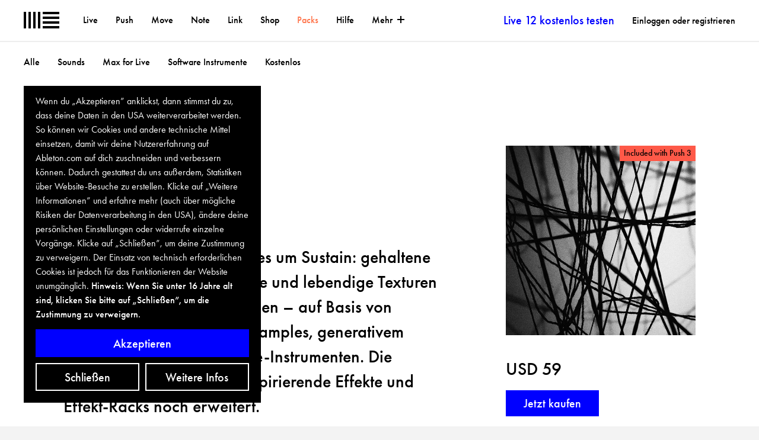

--- FILE ---
content_type: text/html; charset=utf-8
request_url: https://www.ableton.com/de/cookie-banner/?next=https://www.ableton.com/de/packs/drone-lab/
body_size: 1351
content:

<div id="biscuits-overlay" class="abl-fixed abl-bottom-0 abl-left-0 abl-w-100vw abl-z-notification">
  <div class="abl-mxw-mx abl-mh-auto abl-ph-20-ms abl-pb-20-ms abl-ph-40-ml abl-pb-40-ml">
    <div class="abl-relative">
      <div class="abl-absolute abl-bottom-0 abl-w-third-md">
        <div role="region" aria-label='Cookie Banner' class="abl-pa-10 abl-pa-20-ml bg-black text-white" aria-describedby="cookie-banner-description">
          <h2 class="abl-visually-hidden">Cookie Banner</h2>
          <div id="cookie-banner-description" class="abl-type-12 abl-type-14-ms abl-type-16-ml abl-type-ct abl-type-cb">
            Wenn du „Akzeptieren” anklickst, dann stimmst du zu, dass deine Daten in den USA weiterverarbeitet werden. So können wir Cookies und andere technische Mittel einsetzen, damit wir deine Nutzererfahrung auf Ableton.com auf dich zuschneiden und verbessern können. Dadurch gestattest du uns außerdem, Statistiken über Website-Besuche zu erstellen. Klicke auf „Weitere Informationen” und erfahre mehr (auch über mögliche Risiken der Datenverarbeitung in den USA), ändere deine persönlichen Einstellungen oder widerrufe einzelne Vorgänge. Klicke auf „Schließen”, um deine Zustimmung zu verweigern. Der Einsatz von technisch erforderlichen Cookies ist jedoch für das Funktionieren der Website unumgänglich.
          <span class="abl-type-strong">
            Hinweis: Wenn Sie unter 16 Jahre alt sind, klicken Sie bitte auf „Schließen”, um die Zustimmung zu verweigern.
          </span>
          </div>
          <div class="abl-pt-10 abl-pt-20-ml">
            <div class="abl-notification-cookie-cta-grid">
              <button id="biscuits-close-button" class="abl-button abl-button--outline" type="button">Schließen</button>
              <button id="biscuits-accept-button" class="abl-button abl-button--primary abl-notification-cookie-cta-grid__main" type="button">Akzeptieren</button>
              <a id="biscuits-options-button" class="abl-button abl-button--outline" href="https://www.ableton.com/de/cookie-settings/?next=https://www.ableton.com/de/packs/drone-lab/">Weitere Infos</a>
            </div>
          </div>
        </div>
      </div>
    </div>
  </div>
</div>
